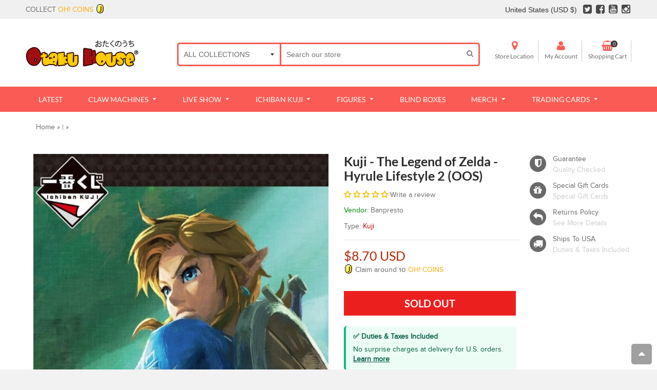

--- FILE ---
content_type: text/html; charset=utf-8
request_url: https://accounts.google.com/o/oauth2/postmessageRelay?parent=https%3A%2F%2Fshop.otakuhouse.com&jsh=m%3B%2F_%2Fscs%2Fabc-static%2F_%2Fjs%2Fk%3Dgapi.lb.en.2kN9-TZiXrM.O%2Fd%3D1%2Frs%3DAHpOoo_B4hu0FeWRuWHfxnZ3V0WubwN7Qw%2Fm%3D__features__
body_size: 163
content:
<!DOCTYPE html><html><head><title></title><meta http-equiv="content-type" content="text/html; charset=utf-8"><meta http-equiv="X-UA-Compatible" content="IE=edge"><meta name="viewport" content="width=device-width, initial-scale=1, minimum-scale=1, maximum-scale=1, user-scalable=0"><script src='https://ssl.gstatic.com/accounts/o/2580342461-postmessagerelay.js' nonce="UjM5btUr9JB0FRw3qUcHHg"></script></head><body><script type="text/javascript" src="https://apis.google.com/js/rpc:shindig_random.js?onload=init" nonce="UjM5btUr9JB0FRw3qUcHHg"></script></body></html>

--- FILE ---
content_type: text/css
request_url: https://chiibi.com/widget/photos/widget-util.css?id=247c236f59669e130ef3
body_size: 1653
content:
.ct-pointer-events-none{pointer-events:none!important}.ct-absolute{position:absolute!important}.ct-relative{position:relative!important}.ct-inset-y-0{bottom:0!important}.ct-inset-y-0,.ct-top-0{top:0!important}.ct-right-0{right:0!important}.ct-z-10{z-index:10!important}.ct-z-50{z-index:50!important}.ct-col-span-2{grid-column:span 2/span 2!important}.ct-m-4{margin:16px!important}.ct-mx-auto{margin-left:auto!important;margin-right:auto!important}.ct-my-2{margin-top:8px!important;margin-bottom:8px!important}.ct-mr-1{margin-right:4px!important}.ct-mr-2{margin-right:8px!important}.ct-mb-1{margin-bottom:4px!important}.ct-mb-2{margin-bottom:8px!important}.ct-mb-4{margin-bottom:16px!important}.ct-mb-6{margin-bottom:24px!important}.ct-ml-1{margin-left:4px!important}.ct-block{display:block!important}.ct-inline-block{display:inline-block!important}.ct-flex{display:flex!important}.ct-grid{display:grid!important}.ct-hidden{display:none!important}.ct-h-4{height:16px!important}.ct-h-12{height:48px!important}.ct-h-16{height:64px!important}.ct-h-20{height:80px!important}.ct-h-full{height:100%!important}.ct-h-screen{height:100vh!important}.ct-w-4{width:16px!important}.ct-w-6{width:24px!important}.ct-w-12{width:48px!important}.ct-w-16{width:64px!important}.ct-w-20{width:80px!important}.ct-w-full{width:100%!important}.ct-flex-1{flex:1 1 0%!important}@-webkit-keyframes ct-spin{to{transform:rotate(1turn)}}@keyframes ct-spin{to{transform:rotate(1turn)}}@-webkit-keyframes ct-ping{75%,to{transform:scale(2);opacity:0}}@keyframes ct-ping{75%,to{transform:scale(2);opacity:0}}@-webkit-keyframes ct-pulse{50%{opacity:.5}}@keyframes ct-pulse{50%{opacity:.5}}@-webkit-keyframes ct-bounce{0%,to{transform:translateY(-25%);-webkit-animation-timing-function:cubic-bezier(.8,0,1,1);animation-timing-function:cubic-bezier(.8,0,1,1)}50%{transform:none;-webkit-animation-timing-function:cubic-bezier(0,0,.2,1);animation-timing-function:cubic-bezier(0,0,.2,1)}}@keyframes ct-bounce{0%,to{transform:translateY(-25%);-webkit-animation-timing-function:cubic-bezier(.8,0,1,1);animation-timing-function:cubic-bezier(.8,0,1,1)}50%{transform:none;-webkit-animation-timing-function:cubic-bezier(0,0,.2,1);animation-timing-function:cubic-bezier(0,0,.2,1)}}.ct-cursor-pointer{cursor:pointer!important}.ct-cursor-not-allowed{cursor:not-allowed!important}.ct-appearance-none{-webkit-appearance:none!important;-moz-appearance:none!important;appearance:none!important}.ct-auto-rows-fr{grid-auto-rows:minmax(0,1fr)!important}.ct-grid-cols-1{grid-template-columns:repeat(1,minmax(0,1fr))!important}.ct-grid-cols-2{grid-template-columns:repeat(2,minmax(0,1fr))!important}.ct-flex-col{flex-direction:column!important}.ct-flex-wrap{flex-wrap:wrap!important}.ct-items-center{align-items:center!important}.ct-justify-end{justify-content:flex-end!important}.ct-justify-center{justify-content:center!important}.ct-gap-2{gap:8px!important}.ct-overflow-auto{overflow:auto!important}.ct-overflow-hidden{overflow:hidden!important}.ct-rounded-sm{border-radius:.125rem!important}.ct-rounded{border-radius:.25rem!important}.ct-rounded-lg{border-radius:.5rem!important}.ct-border-t{border-top-width:1px!important}.ct-border-none{border-style:none!important}.ct-border-gray-200{--tw-border-opacity:1!important;border-color:rgba(229,231,235,var(--tw-border-opacity))!important}.ct-border-gray-300{--tw-border-opacity:1!important;border-color:rgba(209,213,219,var(--tw-border-opacity))!important}.ct-bg-transparent{background-color:transparent!important}.ct-bg-black{background-color:rgba(0,0,0,var(--tw-bg-opacity))!important}.ct-bg-black,.ct-bg-white{--tw-bg-opacity:1!important}.ct-bg-white{background-color:rgba(255,255,255,var(--tw-bg-opacity))!important}.ct-bg-gray-100{--tw-bg-opacity:1!important;background-color:rgba(243,244,246,var(--tw-bg-opacity))!important}.ct-bg-gray-200{--tw-bg-opacity:1!important;background-color:rgba(229,231,235,var(--tw-bg-opacity))!important}.ct-bg-gray-500{--tw-bg-opacity:1!important;background-color:rgba(107,114,128,var(--tw-bg-opacity))!important}.hover\:ct-bg-gray-200:hover{--tw-bg-opacity:1!important;background-color:rgba(229,231,235,var(--tw-bg-opacity))!important}.hover\:ct-bg-gray-300:hover{--tw-bg-opacity:1!important;background-color:rgba(209,213,219,var(--tw-bg-opacity))!important}.ct-fill-current{fill:currentColor!important}.ct-object-contain{-o-object-fit:contain!important;object-fit:contain!important}.ct-object-cover{-o-object-fit:cover!important;object-fit:cover!important}.ct-p-1{padding:4px!important}.ct-p-4{padding:16px!important}.ct-px-2{padding-left:8px!important;padding-right:8px!important}.ct-px-4{padding-left:16px!important;padding-right:16px!important}.ct-px-12{padding-left:48px!important;padding-right:48px!important}.ct-py-3{padding-top:12px!important;padding-bottom:12px!important}.ct-py-4{padding-top:16px!important;padding-bottom:16px!important}.ct-py-6{padding-top:24px!important;padding-bottom:24px!important}.ct-py-8{padding-top:32px!important;padding-bottom:32px!important}.ct-pr-8{padding-right:32px!important}.ct-pb-16{padding-bottom:64px!important}.ct-text-center{text-align:center!important}.ct-text-xs{font-size:12px!important}.ct-text-sm{font-size:14px!important}.ct-text-lg{font-size:18px!important}.ct-font-semibold{font-weight:600!important}.ct-font-bold{font-weight:700!important}.ct-uppercase{text-transform:uppercase!important}.ct-italic{font-style:italic!important}.ct-leading-tight{line-height:1.25!important}.ct-leading-snug{line-height:1.375!important}.ct-text-white{--tw-text-opacity:1!important;color:rgba(255,255,255,var(--tw-text-opacity))!important}.ct-text-gray-400{--tw-text-opacity:1!important;color:rgba(156,163,175,var(--tw-text-opacity))!important}.ct-text-gray-500{--tw-text-opacity:1!important;color:rgba(107,114,128,var(--tw-text-opacity))!important}.ct-text-gray-800{--tw-text-opacity:1!important;color:rgba(31,41,55,var(--tw-text-opacity))!important}.hover\:ct-text-white:hover{--tw-text-opacity:1!important;color:rgba(255,255,255,var(--tw-text-opacity))!important}.hover\:ct-text-gray-200:hover{--tw-text-opacity:1!important;color:rgba(229,231,235,var(--tw-text-opacity))!important}.ct-no-underline{text-decoration:none!important}.hover\:ct-underline:hover{text-decoration:underline!important}*,:after,:before{--tw-shadow:0 0 transparent}.ct-shadow{--tw-shadow:0 1px 3px 0 rgba(0,0,0,0.1),0 1px 2px 0 rgba(0,0,0,0.06)!important;box-shadow:var(--tw-ring-offset-shadow,0 0 transparent),var(--tw-ring-shadow,0 0 transparent),var(--tw-shadow)!important}.focus\:ct-outline-none:focus{outline:2px solid transparent!important;outline-offset:2px!important}*,:after,:before{--tw-ring-inset:var(--tw-empty,/*!*/ /*!*/);--tw-ring-offset-width:0px;--tw-ring-offset-color:#fff;--tw-ring-color:rgba(59,130,246,0.5);--tw-ring-offset-shadow:0 0 transparent;--tw-ring-shadow:0 0 transparent}.focus\:ct-ring:focus{--tw-ring-offset-shadow:var(--tw-ring-inset) 0 0 0 var(--tw-ring-offset-width) var(--tw-ring-offset-color)!important;--tw-ring-shadow:var(--tw-ring-inset) 0 0 0 calc(3px + var(--tw-ring-offset-width)) var(--tw-ring-color)!important;box-shadow:var(--tw-ring-offset-shadow),var(--tw-ring-shadow),var(--tw-shadow,0 0 transparent)!important}.ct-filter{--tw-blur:var(--tw-empty,/*!*/ /*!*/)!important;--tw-brightness:var(--tw-empty,/*!*/ /*!*/)!important;--tw-contrast:var(--tw-empty,/*!*/ /*!*/)!important;--tw-grayscale:var(--tw-empty,/*!*/ /*!*/)!important;--tw-hue-rotate:var(--tw-empty,/*!*/ /*!*/)!important;--tw-invert:var(--tw-empty,/*!*/ /*!*/)!important;--tw-saturate:var(--tw-empty,/*!*/ /*!*/)!important;--tw-sepia:var(--tw-empty,/*!*/ /*!*/)!important;--tw-drop-shadow:var(--tw-empty,/*!*/ /*!*/)!important;filter:var(--tw-blur) var(--tw-brightness) var(--tw-contrast) var(--tw-grayscale) var(--tw-hue-rotate) var(--tw-invert) var(--tw-saturate) var(--tw-sepia) var(--tw-drop-shadow)!important}.ct-grayscale{--tw-grayscale:grayscale(100%)!important}@media (min-width:640px){.sm\:ct-mb-0{margin-bottom:0!important}}@media (min-width:1024px){.lg\:ct-col-auto{grid-column:auto!important}.lg\:ct-mr-4{margin-right:16px!important}.lg\:ct-mb-2{margin-bottom:8px!important}.lg\:ct-mb-12{margin-bottom:48px!important}.lg\:ct-inline-block{display:inline-block!important}.lg\:ct-flex{display:flex!important}.lg\:ct-h-auto{height:auto!important}.lg\:ct-h-full{height:100%!important}.lg\:ct-h-screen{height:100vh!important}.lg\:ct-h-2\/12{height:16.666667%!important}.lg\:ct-h-10\/12{height:83.333333%!important}.lg\:ct-min-h-0{min-height:0!important}.lg\:ct-w-64{width:256px!important}.lg\:ct-w-auto{width:auto!important}.lg\:ct-w-1\/3{width:33.333333%!important}.lg\:ct-w-2\/3{width:66.666667%!important}.lg\:ct-w-5\/12{width:41.666667%!important}.lg\:ct-w-full{width:100%!important}.lg\:ct-grid-flow-col-dense{grid-auto-flow:column dense!important}.lg\:ct-flex-col{flex-direction:column!important}.lg\:ct-items-center{align-items:center!important}.lg\:ct-justify-between{justify-content:space-between!important}.lg\:ct-overflow-auto{overflow:auto!important}.lg\:ct-overflow-visible{overflow:visible!important}.lg\:ct-bg-transparent{background-color:transparent!important}.lg\:ct-p-4{padding:16px!important}.lg\:ct-p-8{padding:32px!important}.lg\:ct-px-8{padding-left:32px!important;padding-right:32px!important}.lg\:ct-py-3{padding-top:12px!important;padding-bottom:12px!important}.lg\:ct-py-4{padding-top:16px!important;padding-bottom:16px!important}.lg\:ct-py-8{padding-top:32px!important}.lg\:ct-pb-8,.lg\:ct-py-8{padding-bottom:32px!important}.lg\:ct-text-left{text-align:left!important}.lg\:ct-text-gray-800{--tw-text-opacity:1!important;color:rgba(31,41,55,var(--tw-text-opacity))!important}.lg\:ct-shadow{--tw-shadow:0 1px 3px 0 rgba(0,0,0,0.1),0 1px 2px 0 rgba(0,0,0,0.06)!important;box-shadow:var(--tw-ring-offset-shadow,0 0 transparent),var(--tw-ring-shadow,0 0 transparent),var(--tw-shadow)!important}}

--- FILE ---
content_type: text/css
request_url: https://chiibi.com/widget/photos/templates/fun.css
body_size: 22
content:
/*
* Product Name
*/
.ct-fun .chiibi-product-name-font-size {
    font-size : 24px !important;
}

/*
* Product Type
*/
.ct-fun .chiibi-product-type-font-size {
    font-size : 20px !important;
}

/*
* Price
*/
.ct-fun .chiibi-formatted-price-font-size {
    font-size : 26px !important;
}

/*
* Price
*/
.ct-fun .chiibi-buy-button-bg {
    background : #4299e1 !important;
}

.ct-fun .chiibi-buy-button-bg:hover {
    background : #3182ce !important;
}

.ct-fun .chiibi-buy-button-border-radius {
    border-radius : 0.5rem !important;
}

.ct-fun .chiibi-buy-button-border-width {
    border-width : 0 !important;
}

.ct-fun .chiibi-buy-button-border-color {
    border-color : #000 !important;
}

.ct-fun .chiibi-buy-button-text-color {
    color : #fff !important;
}

.ct-fun .chiibi-buy-button-text-color:hover {
    color : #fff !important;
}

.ct-fun .chiibi-buy-button-font-size {
    font-size : 18px !important;
}

/*
* Product Description
*/
.ct-fun .chiibi-product-description ul {
    margin-left : 20px !important;
}

.ct-fun .chiibi-product-description li {
    list-style-type : disc;
}

.ct-fun .chiibi-product-description-text-color {
    color : #000 !important;
}

.ct-fun .chiibi-product-description p {
    color : #000 !important;
}

.ct-fun .chiibi-product-description span {
    color : #000 !important;
}

.ct-fun .chiibi-product-description td {
    color : #000 !important;
}

.ct-fun .chiibi-product-description a {
    color : #000 !important;
    border-bottom: 1px solid #000;
}

.ct-fun .chiibi-product-description-font-size {
    font-size : 16px !important;
}

/*
* Product Options Dropdown Menu
*/
.ct-fun .chiibi-option-dropdown {
    font-family : 'Open Sans', sans-serif !important;
}

.ct-fun .chiibi-option {
    font-family : 'Open Sans', sans-serif !important;
}

.ct-fun .chiibi-option-dropdown-bg {
    background : #fff !important;
}

.ct-fun .chiibi-option-text-color {
    color : #000 !important;
}

.ct-fun .chiibi-option-dropdown-border-radius {
    border-radius : 0.25rem !important;
}

.ct-fun .chiibi-option-dropdown-border-width {
    border-width : 1px !important;
}

.ct-fun .chiibi-option-dropdown-border-color {
    border-color : #cbd5e0 !important;
}

.ct-fun .chiibi-option-dropdown-border-color:hover {
    border-color : #a0aec0 !important;
}

/*
* Option in Select
*/
.ct-fun .chiibi-option-name-text-color {
    color : #000 !important;
}

.ct-fun .chiibi-option-name-font-size {
    font-size : 16px !important;
}


--- FILE ---
content_type: text/css
request_url: https://chiibi.com/widget/photos/templates/formal.css
body_size: 176
content:
/*
Font Setup
 */
.ct-formal * {
    /* San Serif */
    font-family : 'Open Sans', sans-serif !important;
}


.ct-formal .chiibi-san-serif {
    /* San Serif */
    font-family : 'Open Sans', sans-serif !important;
}

.ct-formal .chiibi-serif {
    /* Serif */
    font-family : 'EB Garamond', serif !important;
}

/*
* Product Name
*/
.ct-formal .chiibi-product-name-font-size {
    font-size : 26px !important;
}

/*
* Product Type
*/
.ct-formal .chiibi-product-type-font-size {
    font-size : 18px !important;
}

/*
* Price
*/
.ct-formal .chiibi-formatted-price-font-size {
    font-size : 24px !important;
}

/*
* Price
*/
.ct-formal .chiibi-buy-button-bg {
    --ct-formal-buy-button-bg : '#000';
    
    /*  buy button bg */
    background                : #000 !important;
}

.ct-formal .chiibi-buy-button-bg:hover {
    background : #474747 !important;
}

.ct-formal .chiibi-buy-button-border-radius {
    border-radius : 0 !important;
}

.ct-formal .chiibi-buy-button-border-width {
    border-width : 0 !important;
}

.ct-formal .chiibi-buy-button-border-color {
    border-color : #000 !important;
}

.ct-formal .chiibi-buy-button-text-color {
    /* buy button text color */
    color : #fff !important;
}

.ct-formal .chiibi-buy-button-text-color:hover {
    color : #fff !important;
}

.ct-formal .chiibi-buy-button-font-size {
    font-size : 14px !important;
}

.ct-formal .chiibi-not-available-button {
    background : #fff !important;
    color      : #000 !important;
    border     : 1px solid #000 !important;
}

.ct-formal .chiibi-out-of-stock-button {
    background : #fff !important;
    color      : #000 !important;
    border     : 1px solid #000 !important;
}

/*
* Product Description
*/
.ct-formal .chiibi-product-description ul {
    margin-left : 20px !important;
}

.ct-formal .chiibi-product-description li {
    list-style-type : disc;
}

.ct-formal .chiibi-product-description-text-color {
    /* product description text color */
    color : #000 !important;
}

.ct-formal .chiibi-product-description p {
    /* product description text color */
    color : #000 !important;
}

.ct-formal .chiibi-product-description span {
    /* product description text color */
    color : #000 !important;
}

.ct-formal .chiibi-product-description td {
    /* product description text color */
    color : #000 !important;
}

.ct-formal .chiibi-product-description a {
    /* product description text color */
    color         : #000 !important;
    border-bottom : 1px solid #000;
}

.ct-formal .chiibi-product-description-font-size {
    font-size : 16px !important;
}

/*
* Product Options Dropdown Menu
*/
.ct-formal .chiibi-option-dropdown {
    /* san serif */
    font-family : 'Open Sans', sans-serif !important;
}

.ct-formal .chiibi-option {
    /* san serif */
    font-family : 'Open Sans', sans-serif !important;
}

.ct-formal .chiibi-option-dropdown-bg {
    background : #eee !important;
}

.ct-formal .chiibi-option-text-color {
    color : #000 !important;
}

.ct-formal .chiibi-option-dropdown-border-radius {
    border-radius : 0 !important;
}

.ct-formal .chiibi-option-dropdown-border-width {
    border-width : 1px !important;
}

.ct-formal .chiibi-option-dropdown-border-color {
    border-color : #cbd5e0 !important;
}

.ct-formal .chiibi-option-dropdown-border-color:hover {
    border-color : #a0aec0 !important;
}

/*
* Option in Select
*/
.ct-formal .chiibi-option-name-text-color {
    color : #000 !important;
}

.ct-formal .chiibi-option-name-font-size {
    font-size : 16px !important;
}


--- FILE ---
content_type: application/javascript; charset=utf-8
request_url: https://searchanise-ef84.kxcdn.com/preload_data.0x0M3K3m3q.js
body_size: 12759
content:
window.Searchanise.preloadedSuggestions=['jujutsu kaisen','one piece kuji','my hero academia kuji','dragon ball kuji','demon slayer','sailor moon','one piece','attack on titan','quintessential quintuplets','sanrio kuji','one piece figure','tokyo revengers','demon slayer kimetsu no yaiba','sword art online','hatsune miku','re zero','chainsaw man','blue lock','ichiban kuji','spy x family','that time i got reincarnated as a slime','kimetsu no yaiba','blind box','my hero','hunter x hunter','quintessential quintuplets kuji','my hero academia','jojo\'s bizarre adventure','uma musume','jujutsu kaisen kuji','sumikko gurashi','kamen rider','love live','dragon ball','flat shipping','rilakkuma kuji','cardcaptor sakura','kirby kuji','fairy tail','naruto kuji','anime figures','naruto figures','oshi no ko','evangelion kuji','the quintessential quintuplets','monster hunter','cinnamoroll kuji','pokemon kuji','animal crossing','flat shipping kuji','tokyo ghoul','slime kuji','re zero kuji','final fantasy','jojo kuji','kingdom hearts','my hero academia figure','fate grand order','pop up parade','demon slayer figure','tokyo revengers kuji','bungo stray dogs','twisted wonderland','rent a girlfriend','hello kitty','gundam kuji','shin chan','sailor moon kuji','disney kuji','identity v','natsume\'s book of friends','dragon ball super','yu gi oh','nano block','project sekai','cosplay costume','demon slayer kuji','star wars','one punch man','spy family kuji','look up','dragonball kuji','pokemon plush','instant kuji','black butler','hololive kuji','my melody','sumikko kuji','naruto cosplay','tiny tan','black clover','spy family','haikyu kuji','bleach kuji','that time i got reincarnated as a slime kuji','hero academia','mimikyu kuji','dan da dan','kamen rider kuji','no hero','digimon kuji','my hero kuji','wind breaker','azur lane','bocchi the rock','rent a girlfriend kuji','darling in the franxx','kuromi kuji','gashapon capsule','attack on titan kuji','sumikko gurashi kuji','death note','kaiju no 8','date a live','kuji preorder','kuji one piece','pom pom purin','monster hunter kuji','blind boxes','free gift','kuroko no basket','yuri on ice','godzilla kuji','zero two','nyanko sensei','solo leveling','rem figure','no game no life','blue lock kuji','spy x family kuji','sword art online kuji','demon slayer plush','mofusand kuji','paw machine','ensemble stars','cardcaptor sakura kuji','assassination classroom','toy story','studio ghibli','full metal alchemist','madoka magica','one piece luffy','oshi no ko kuji','preorder kuji','harry potter','crayon shinchan','detective conan','honkai star rail','blue archive','school uniform','ultraman kuji','natsume kuji','genshin impact','kuji full set','shaman king','yuru camp','key chain','fate stay night','sakamoto days','mini kuji','gojo satoru','fight on','is the order a rabbit','ichiban kuji dragon ball','uma musume kuji','re ment','evangelion figure','kantai collection','q posket','world trigger','my dress up darling','nezuko kamado','jujutsu kaisen figure','miku kuji','dr stone','final fantasy kuji','relax time','body pillow','kill la kill','pochacco kuji','gundam model','code geass','bungou stray dogs','snow miku','sword art','anime poster','animal crossing kuji','bakugo katsuki','anime plush','all might','hatsune miku figure','kuji my hero academia','full set kuji','fate kuji','pom pom','t shirt','bang dream','haikyuu karasuno','hololive production','final fantasy 7','love live kuji','2.5 dimensional seduction','ichiban kuji one piece','kuji demon slayer','hello kitty kuji','claw machine','to love ru','dragon quest','sh figuarts','nikke kuji','umamusume pretty derby','hangyodon by sanrio','nendoroid doll','hunter x hunter kuji','pui pui','full set','prince of tennis','rezero kuji','lycoris recoil','naruto shippuden','crayon shin chan','neo rilakkuma','kuji sanrio','high school did','dragon ball figure','miku nakano','trafalgar law','my melody kuji','saint seiya','kingdom hearts kuji','one piece cosplay','monogatari series','hangyodon kuji','gintama kuji','nico robin','jojos bizarre adventure','jojo bizarre adventure','nyanko kuji','pop up','tom and jerry','pretty all friends','your name','bleach anime','rilakkuma plush','the promised neverland','eevee kuji','touken ranbu kuji','katekyo hitman reborn','fire force','izuku midoriya','roronoa zoro','anime hoodie','girls und panzer','fate grand order kuji','tinytan kuji','card captor sakura','marin kitagawa','good smile company','gundam seed','son goku','noodle stopper','boa hancock','kono suba','less than 15','evangelion ichiban kuji','jujutsu kuji','pom pom purin kuji','kuji dragon ball','sanrio attack','mouse pad','love live sunshine','tokyo revenger','jigsaw puzzle','one piece ship','fire emblem','one piece banpresto','super sonico','yu yu hakusho','look up series','super mario','witch from mercury','rimuru tempest','pui pui molcar','kuji pokemon','pokemon blind box','phone case','make up','kaiju no 8 kuji','itachi uchiha','puella magi madoka magica','blue box','doraemon kuji','tengen uzui','face mask','dangan ronpa','model kit','rengoku kyojuro','hatsune miku kuji','konosuba kuji','haikyuu nendoroid','pompompurin kuji','mystery box','tamagotchi kuji','nier automata','bunny girl','winnie the pooh','steins gate','crayon shinchan kuji','the world ends with you','re zero rem','giyu tomioka','free iwatonbi','the quintessential quintuplets kuji','luffy figure','one piece figures','hunter hunter','street fighter','shark kitty','sanrio friends','disney princess','sanrio cinnamoroll','shoto todoroki','shaman king kuji','hypnosis mic','vibration stars','wall scroll','golden kamuy','sasuke uchiha','reincarnated as a slime','haikyuu kuji','nikke goddess of victory','mob psycho','seven deadly sins','the apothecary diaries','chainsaw man figure','rei ayanami','prize figure','acrylic stand','manga book','anime posters','frieren beyond journey\'s end','one punch','yu yu','dragonball z','sanrio halloween','love is war','given anime','dandadan kuji','one piece ichiban kuji','dragon ball z','wind breaker kuji','pretty cure','sk8 the infinity','pre order kuji','omnibus kuji','hero kuji','demon slayer blind box','glitter & glamours','kuji kirby','idolish 7 kuji','kimetsu no yaiba figure','nami one piece','anime figure','bandai star wars','figuarts zero','legend of zelda','mitsuri kanroji','kimetsu no yaiba kuji','spirited away','star rail','snoopy kuji','demon slayer no yaiba','kaguya sama','nanami kento','the time i got reincarnated as a slime','zenitsu agatsuma','shark cat pre-order','neo sumikkogurashi','sao kuji','school girl uniform','cells at work','high school','no hero academia','demon slayer banpresto','eren yeager','himiko toga','sailor moon costume','full metal','berserk kuji','spy x','vegeta figure','otaku house','nino nakano','iron man','eva kuji','legends over time','hitman reborn','naruto figure','monogatari kuji','rascal does not dream of bunny','is the order a rabbit kuji','muichiro tokito','made in abyss','shin chan kuji','mario kuji','mobile suit','immortal ties','sega figure','anime keychain','sd gundam','mushoku tensei','tuxedo sam','neko atsume','seraph of the end','urusei yatsura','satoru gojo','agnes tachyon','toy story kuji','pre order','yugi oh','eievui kuji','totoro plush','tanjirou kamado','flat rate','mortal combat','ex devils','yu gi oh kuji','portgas d ace','yowamushi pedal','rurouni kenshin','jujustu kaisen','one punch man kuji','action figures','moomin kuji','pretty derby','kuji flat shipping','nezuko figure','goblin slayer','kakashi hatake','kuroko no basuke','melody kuji','emotional stories','monkey d luffy','attack on titan cosplay','bleach ichigo','saint seiya kuji','ichiban kuji kirby','mobile suit ensemble','the rising of the shield hero','one piece figurine','one piece zoro','uta no prince-sama','one piece ace','colorful stage','touken ranbu','demon slayer sword','a couple of cuckoos','goku black','diabolik lovers','girls frontline','disney twisted wonderland','kirby cafe','one piece chopper','dragon quest kuji','banpresto one piece','anya forger','delicious in dungeon','shark cat','one piece card','solo leveling kuji','megumi fushiguro','girlfriend girlfriend','high king','tom and jerry kuji','capsule toy','identity v kuji','naruto jacket','mai sakurajima','fullmetal alchemist','banpresto dragon ball','apothecary diaries','shangri-la frontier','neon genesis evangelion','luffy gear 5','lucky star','one piece log stories','bocchi the rock kuji','jujutsu kaisen 0','sakura kuji','kimi no na wa','spiderman kuji','lycoris recoil kuji','shield hero','demon kuji','look up figure','hashira kuji','toga himiko','naruto headband','demon slayer kimetsu no yaiba kuji','gift card','dragon ball z figures','harry potter kuji','cardfight vanguard','attack on','pokémon nanoblock','thousand sunny','tokyo revengers mini kuji','treasure box','star wars model kit','spider man','one piece wano','levi ackerman','ranking of kings','kurumi tokisaki','ultra man','fight on kuji','both wings','night pool','yor forger','wizarding world','gudetama plush','banpresto my hero academia','less than 20','stone ocean','miffy kuji','idol master','demon slayer kimetsu no yaiba figure','top 5 kuji','rem re zero','metal build','one piece anniversary','megumin figure','tony tony chopper','soft toy','portrait of pirates','sakamoto days kuji','attack on titan levi','in stock figures','demon slayer nezuko','ojamajo doremi','alya sometimes hides her in russian','princess connect','mini figure','game final','paw game','world collection figure','minion kuji','gundam ensemble','k on','re:zero starting life in another world','kingdom hearts nendoroid','sakura haruno','tsum tsum','pokemon cards','gin tama','miku hatsune','black menu','touhou project','granblue fantasy','buyout alert','cinnamon roll','demon slayer resolution','rg gundam','crayon shin-chan','dragon ball figures','gurren lagann','toy story 4','natsume yuujinchou','dazai osamu','banpresto demon slayer','osomatsu san','s.h figuarts','gudetama kuji','demon slayer figures','masterlise kuji','mugen train','super master stars piece','attack on titans','anime plushies','mha kuji','inosuke hashibira','red lotus','anime chara','manga dimensions','mashle kuji','uma musume pretty derby','card captor sakura kuji','violet evergarden','kapibara san','devil fruit','doraemon figure','kaiju no.8','2.5 dimensional seduction kuji','sanrio retro','high school dxd','king of artist','zelda kuji','good smile','miss kobayashi\'s dragon maid','my hero academia vs','kotori tai','snow battle','katsuki bakugo','anime clothes','ex devil','chiikawa ichiban kuji','kuji sumikkogurashi','geto suguru','fruit basket','stone menu','over watch','legend of','miku figure','promised neverland','sumikkogurashi kuji','lacus clyne','akatsuki cloak','fate/grand order','sakura miku','card captor','link click','fairy tail cosplay','maid costume','phone cases','chainsaw man kuji','rock lee','chizuru mizuhara','chun li','calm night','blessed gateway','holy night','one piece ex devils','anime jigsaw puzzle','blooming days','zoro figure','asuka langley','umamusume kuji','a certain scientific railgun','food wars','demon slayer nendoroid','magi the labyrinth of magic','oshino shinobu','yuji itadori','red menu','power chainsaw man','qee bear','cardcaptor kuji','pokemon scarlet violet','kuji set','my teen romantic comedy','one piece film red','grandista nero','pikachu forest','over lord','dragon ball ichiban kuji','gold menu','baby shark kuji','cat ears','scale figure','one piece nami','kaguya-sama love is war','guilty crown','hinata hyuga','kuji quintessential quintuplets','donkey kong','that time i reincarnated as a slime','sword art online poster','goddess cafe','big plush','jjk figures','mob psycho 100','best holiday','oguri cap','next generation','sega prize','one piece kuji one piece','mobile suit gundam','one piece puzzle','rila kuma','disney christmas','mega man','yuyu hakusho','designer vinyl','gundam wing','ace one piece','kuji tickets','tamagotchi collaboration','soul eater','hawks figure','demon slayer tanjiro','jojo’s bizarre adventure','kuji my hero','one piece red','nakano miku','date a live figures','one piece poster','tokyo reverngers','mg gundam','shironeko project','little twin stars','gundam mg','metal gear','umaru chan','ram figure','yu-gi-oh kuji','midoriya izuku','anime stickers','a couple of cuckoos kuji','haruhi suzumiya','sanrio winter','nendoroid face','gundam bag','made in','onigashima kuji','ten count','san x','kuji gundam','winnie the pooh kuji','figuarts mini','nijisanji en','weiss schwarz','league of legends','kagamine rin','tiny tan kuji','solid edge works','mha figure','action figure','hg gundam','fate apocrypha','anime t-shirt','dragon ball goku','k project','dress up darling','himouto umaru','claw machine game','shinobu oshino','bakugo figure','bright future','miku plush','eminence in shadow','the quintessential','one piece sanji','idolmaster cinderella girls','quintuplets kuji','chokorin mascot','kuji jujutsu kaisen','re zero figure','that time','world collectable figure','kirby comic','mugen train kuji','hololive if','one piece memories','high school uniform','haikyu nendoroid','laid back camp','wizard kuji','persona 5 figure','my hero academia cosplay','nendoroid more','instant menu','break time','tokyo ghoul mask','ultraman netflix','kitty kuji','rin tohsaka','wig blonde','re:zero rem','kuji instant','shiro no game no life','my hero academia mate','goku no','kingdom heart','x family','demon slayer immortal ties','ichiban kuji jojo','dragonball super','sexy figure','spy kuji','dragon ball z kuji','sanrio room tour','the seven deadly sins','saber alter','one piece cards','demon slayer ichiban kuji','kuji spy x family','demo slayer','toge inumaki','angel next door','pokemon animation','digimon adventure','blue lock figure','super mario kuji','tomura shigaraki','dress up','free kuji','toji fushiguro','re zero emilia','curious george','one piece dxf','more beat','chibi maruko','eighty six','monster hunter figure','asuna yuuki','anime shirts','resolution the third','back to the film','yum yum','nishimura yuji','golden wind','emotional stories 2','overlord albedo','quintessential kuji','japanese school uniform','nier kuji','dragon kuji','mate kuji','ranma kuji','the witch from mercury','sanrio plush','erza scarlet','my hero academia will','ochaco uraraka','masked rider','zenitsu figure','red eyes','killua zoldyck','kuji dragonball','disney spring','oregairu kuji','pikachu kuji','gundam hg','my hero rushing','ace of','bleach cosplay','one piece treasure cruise kuji','ginyu force','zero two figure','kuji eievui','itsuki nakano','omnibus great','bocchi kuji','clear file','let you down','rascal does not dream of bunny senpai','demon slayer attack','strong chains','86 eighty six','bungou stray dogs dazai','gundam aerial','kancolle kuji','kuji evangelion','floral candy','for 2 pulls','nami figure','celestial vivi','my hero vs','shokugeki no soma','stand assemble','sailor moon cosplay','fairy tail character','ichiban kuji demon slayer','tinytan dynamite','blue exorcist','hunter x','deku figure','yokai watch','summer kuji','history of rivals','evil party','jigoku raku','d gray man','everyday kirby','pokemon peaceful','bunny girl senpai','shin megami tensei','model kits','my hero academia poster','fairy tail poster','kuji flat','todoroki shoto','one piece plush','super saiyan','neko para','happy ties','nagi seishiro','full kuji','maki zenin','fantastic beasts','one piece luffy figure','black cover','one piece emotional stories','yotsuba nakano','tokyo revenger kuji','demon slayer cosplay','shinobu demon slayer','kuji full','amazing heroes','3d puzzle','rengoku figure','ouran high school host club','disney summer','future card buddyfight','demon slayer poster','angel beats','dead by daylight','cosmetics kuji','yuta okkotsu','dragon ball daima','kuji eva','hero academia kuji','ichiban kuji full set','nana anime','hunter kuji','yuru camp kuji','mega house','alice in wonderland','to love-ru darkness','vampire knight','strike freedom','anime merch','yoshikitty kuji','mao mao','rin itoshi','saki k','kuji mofusand','halloween kuji','crayon shin','kuji naruto','kuji slime','tiger and bunny','koro sensei','iphone case','zero kuji','stray dogs','kaneki ken','history of the film','one piece law','egghead one piece kuji','attack on titans hoodie','monster strike','no face','nier automata kuji','super saiyan 4','angel attack','dragon bal','jujutsu kaisen shibuya','sanrio grand','the way they walk','film red','kuji kuromi','happy kuji','gundam wallet','the city where demons dwell','gold ship','going merry','hell\'s paradise','your lie in april','honkai impact','anime girl','goddess of victory','100 girlfriends who','badge pin','30 minute mission','black rock shooter','flat ship','noodle stopper figure','sword art kuji','my melody kuromi','animal parade','ichiban kuji my hero academia','kuji cinnamoroll','like a dragon','rem cosplay','anime backpack','marvel kuji','tanjiro earrings','kuji sailor moon','instant menu kuji','kantai kuji','freedom seeking','demon slayer keychain','kanao tsuyuri','anime stationery','tora dora','sanrio friends kuji','visual prison','jojo\'s bizarre adventure kuji','call of the night','kuji jojo','asuna figure','kuji pre-order','nijisanji kuji','crayon kuji','bleach figure','free rin','hug x character collection','suguru geto','nezuko plush','ichiban kuji pokemon','kuji rilakkuma','battle memories kuji','sanrio chara','kuji box','blend s','uta tokyo ghoul','tanjiro kamado','sand land','pop mart','final fantasy xiv','twisted wonderland kuji','fate grand','ciel phantomhive','spice and','spice and wolf','butterfly mansion','senran kagura','kirby burger','my teen romantic comedy snafu','ichiban kuji sumikko gurashi','kingdom kuji','fx creations','weathering with you','my hero academia top 5','toy2r qee','bakugou katsuki','dragon all','rimuru figure','white beard','son gohan','initial d','ryuko matoi','fate figure','dbz figure','tabekko animal tabekko picnic time','kono subarashii','shigure ui','katana sword','absolute justice','pui pui kuji','kemono friends','kuji kamen rider','project sekai kuji','ichika nakano','form of justice','my home cat','pokemon tcg','pokemon pikachu','aikatsu kuji','pokemon dramatic','dragon ball omnibus','momo bunny','demon slayer look up','sand land kuji','the promised','new prince of tennis','yukino yukinoshita','sanrio kitchen','full force','darling in the','mochi mochi','legend bb','attack titan','kirby starlight','naruto costume','shugo chara','pre-order kuji','dragon ball z goku','laid-back camp','shinobu kochō','dxf wano','gundam seed freedom','cyberpunk edgerunners','sanrio room','cast off','mirko figure','time to squish','when they cry','my hero academia figures','new game','hatsune miku plush','kuji pre order','rice shower','road to dawn','demon slayer hashira','kuji miku','mystery box anime','kimetsu kuji','sanrio idol','cogimyun sanrio','dragon ball poster','demons slayer','nendoroid haikyu','rem cosplay costume','sailor mars','sanrio characters','aki hayakawa','best of omnibus','straw hat','nendoroid demon slayer','d.gray man','tales of','komi can\'t communicate','dragon ball banpresto','megumi kato','kagamine len','tokyo ghoul cosplay','tote bag','pom pom kuji','demon slayer zenitsu','doki doki','kuji mimikyu','double chance','atelier ryza','dragon ball ichiban','sakura cardcaptor','himouto umaru chan','strawberry milk kuji','kuji re:zero','the eminence in shadow','demon slayer giyu','present mic','no yaiba','kuji disney','nano block pokemon','hatsune miku cosplay','kuji demon','hells paradise','best of buddy','one piece grand ship collection','ichigo kurosaki','sukuna figure','nanoblock mini pokemon series','roronoa zoro figure','space battleship yamato','match makers','hololive pop up parade','one piece grandista','playstation kuji','extra mission','prize figures','nu gundam','high school club','fantasy closet','princess mononoke','my sweet piano','sanrio blind box','love live superstar','usamaru kuji','figma max factory','ichiban kuji naruto','disney princess kuji','star wars bandai','demon slayer city','metal gear solid','cute figure','dynamism of ha','naruto nendoroid','that time i got','goddess of victory nikke','idoly pride','sanemi shinazugawa','world trigger kuji','transformer kuji','body pillow case','star wars kuji','fluffy winter','mochi mochi mascot','jujutsu kaisen nendoroid','studio chizu','nico yazawa','angel of','my dress up','happy music','my hero academi','relax time hololive','dragon ball duelling','back arrow','long wig','slime harvest','love and','sweet happy life','beyond the level','pokemon peaceful place','sword art online the movie','pote usa loppy','haikyuu cosplay costume','pokemon re-ment','re-ment pokemon','ichiban kuji full','kiki\'s delivery service','dawn kuji','pokemon blind','natsume yuujinchou nyanko sensei','idolmaster kuji','plush toys','one piece keychain','heaven official\'s blessing','to love-ru','uzumaki naruto','mascot plush','neo rila','bandai model kits','slime tempest','gundam ichiban','demon slaye','my hero academia plush','kuji fate','history of rivals kuji','natsume book of friend','sega prize figure','dragon ball vs omnibus','rising fighter kuji','guilty gear','rushing kuji','mechatro wego','chiikawa kuji','one piece high king','wizarding world kuji','dan dan dan','anime jigsaw puzzles','im ready','fate stay','mitsuri kanroji figure','jujutsu kaisen plush','ultra instinct','saki kuji','scarlet violet','gundam witch','nemuneko plush','demon slayer tengen uzui','natsume yujin-cho','assassin creed','high school dxf','pokemon calm night','prince of tennis kuji','boku no','cat girl','fate saber','sanrio disco','moment of dream','obanai iguro','fairy tail figure','wano kuji','to be continued','eva pilots','ghost in the shell','yamato one piece','dragon history','demon girl next door','eevee plush','dragon ball brave','hunter x hunter killua','demon slayer blind','you made my day','all might figure','is it wrong to','armored core','otaku house kuji','majin buu','naruto blind box','unicorn gundam','shipping fees','that time i got reincarnated','obi to','my dress-up darling','sailor moon figure','way to heaven','vocaloid cosplay','one piece ichiban','tokyo revengers figure','anime cosplay','school festival','naruto shirt','kamen rider saber','acos cosplay','black friday','kimetsu no yaiba plush','hoodie jacket','dragon maid','bunny senpai','breached swordsmith','sword art online figure','manga dimension','yui yuigahama','chip and dale','kirito figure','racing miku','neo sumikko','one piece robin','izuku midoriya figure','pokemon ichiban kuji','dragon ball super kuji','alien stage','jeanne d\'arc','rubber strap','hoshimachi suisei','anime blind box','misaka mikoto','dragon ball crash','king of artist one piece','nanatsu no taizai','plush toy','conan detective','anime girl figures','miss dragon','kyojuro rengoku','demon slayer figurine','cowboy bebop','kakashi figure','quintessential quintuplets mini kuji','attack on titan figures','sanrio night pool','my hero fight on','pokemon card','ultimate variation','desktop army','welcome to hotel metsäpeura','in stock','mickey mouse','pokemon scarlet','kento nanami','one piece girls','nobara kugisaki','demon slayer plushies','saekano kuji','code white','konosuba aqua','quintuplets mini kuji','brave kuji','identity v second','kuji blind box','cinamoroll kuji','kamen rider 1/6','one piece model kit','pokemon figure','dragon ball z figure','bear brick','naruto t shirt','pochacco and pom pom purin','uta no prince sama','mary baby','hinata shoyo','baki kuji','slime ambition','hanafuda earrings','amuse wonderland','kenshin kuji','mario kart','tempest day','banpresto naruto','attack on titan mikasa','dark magician girl','the seven','your in april','attack on titan poster','tobio kageyama','pillow case','my hero mate','one piece wooden puzzles','one piece figure zoro','jojo stand','kuji spy','one piece singapore','edward newgate','gundam rg','doki doki literature club','tomioka giyu','chimera ant','yu gi','mega cat project','one piece kuji full set','neon genesis','yuri on ice ichiban kuji','deadpool kuji','one piece emotional stories 2','christmas kuji','persona cosplay','figure arts','claw machines','g gundam','tokyo revengers jacket','osamu dazai','mew mew','lupin the third','anya spy x family','free body pillow case nagisa hazuki dakimakura','kuroko no basketball','oos kuji','rent a','neo rilakkuma part 2','black cat','homura akemi','kaido figure','tsuyu asui','ken kaneki','my hero academia rushing','c prize','one piece more beat','naruto figurine','godzilla figure','ojamajo doremi kuji','mimikyu circus','cat tail','sanrio animal','kanae kocho','ome piece','anime girls','neo the world ends with you kuji','chocokko figure','ita bag','to love','taito figure','chainsaw man power','will kuji','kuji tokyo revengers','honor of kings','that time i reincarnated as slime','girls collection','alya kuji','original character','one piece shanks','wing gundam','death note note','kuji hololive','qee diy','stranger things','adult figure','freedom gundam','crane game','rin kagamine','dragonball ex','tiger & bunny','kuji hangyodon','milim nava','goblin slayer kuji','grand sanrio','uzui tengen','kaneki mask','miku towel','demon slayer mascot','omnibus cross','wcf one piece','sonic the','code geass figure','free shipping','t shirts','luffy figurine','jojo bizarre','anime puzzle','donald duck','idolish 7 stargazing','kamen rider 1/6 scale','my hero figure','sanrio halloween kuji','dark souls','swordsmith village','chuya nakahara','desk mat','the vampire dies in no time','bizarre adventure','devil may','winter snow','desktop cute','animal picnic','sanji figure','dragon ball heroes','marvel avengers','sonic frontier','one piece world collectable figure','animal crossing new horizons','will of fire','silent hill','kitagawa marin','charlotte katakuri','glitter and glamours','private tempest','shota aizawa','pop team epic','pokemon for you','final game','okita souji','pokemon peace','sasuke figure','my hero aca','surprise kuji','new dawn','akaza figure','nanoblock mini pokemon','slam dunk','a3 kuji','vibration star','blokees transformers','battle memories','extreme saiyan','ichiban kuji evangelion','emma blind box','majin vegeta','rem and ram','bakugou katsuki figure','berserk guts','land of the','sailor jupiter','rin shima','zenless zone zero','plush kuji','oshi no','one piece blind box','the hashira','re ment blind boxes','samurai x','shion figure','strong chain kuji','one piece light','macross frontier','demon slayer heir','naruto ichiban kuji','super dragon ball','pokemon ghost','black lagoon','begin the hero','miku nendoroid','gundam seed kuji','naruto uzumaki','pokemon squish','shima rin','one piece hat','metallic nano puzzle','houshou marine','shikimori\'s not just a cutie','muzan kibutsuji','cozy home','inu x boku','blood of saiyans','clothes collection','five at','play station','hazbin hotel','ufo catcher','kuji sumikko','kaguya shinomiya','vampire dies in no time','kaiju kuji','puella magi','no game no life shiro','maizen sisters','sao party','dakimakura pillow','kuji coffret','sword art online asuna','anime shirt','ccs kuji','legendary hero','my her','jojo\'s bizarre','sao kirito','rilakkuma lifestyle','master stars','exq figure','retro cafe','cat plush','kimetsu no','turbo granny','blind bag','jotaro kujo','rent a girlfriend satisfaction level 2','pocket maquette','ghibli studio','yuru camp 2','sword art online cosplay','next gen','classroom of the','japanese kimono','gundam converge','gintama cosplay','kamado tanjiro','ash ketchum','den den mushi','ace attorney','jobless reincarnation','last prize','figuarts rider','bunny ver','trading cards','can badge','kuma kuma kuma bear','ex vol','one piece both wings','naruto figures shippuden','world figure colosseum','gridman universe','broly figure','shinchan kuji','snow miku kuji','night parade','one piece anime','one pie e','kid size','one piece egghead','upper three','akatsuki hood','pixar kuji','rubber charm','ginyu force kuji','age of heroes','kirby hat studio','kuroko basketball','metal robot spirits','connected feelings','cat ear','blessed gateway kuji','roy mustang','karmen rider kuji','ookami mio','kirito cosplay','bruna animal','sakata gintoki','break time collection','taito miku','disney ornament','demon slayer rengoku','treasure cruise','peaceful place','card sticker','azur lane kuji','demon slayer sega','true fairytale','blood of saiyan','glitter of ha','long hair wig','pompom kuji','hell girl','tokyo kuji','quintessential quintuplet','gun gale online','rosario vampire','super saiyan 3','hamtaro kuji','one piece treasure cruise','assassination classroom cosplay','ine piece','eva roar','pote usa','chitoge kirisaki','black wig','rement box','next generations','figure stands','trunks figure','sae itoshi','rem kuji','love live cosplay','gundam wing kuji','banpresto figures','cheval grand','manhattan cafe','my little pony','sanrio banpresto','black clover kuji','trading figures','ds kuji','one piece shirt','full force kuji','shin kamen rider','poker cards','shin ultraman','demon slayer big plush','re life','tom jerry','sanrio pool','gloomy bear','grand ship','our an','hentai figures','honkai impact 3rd','demon slayer shinobu','mahiru shiina','hunter hunter kuji','kuji jujutsu','kuji attack on titan','kuji the quintessential quintuplets','transformers kuji','mikoto misaka','sinon figure','shaun the sheep','elden ring','banpresto dragon','g frame','sanrio snug','persona figma','hidamari life','art book','jojos bizarre adventure kuji','gushing over magical girls','sister\'s revenge','to be hero x','gundam gunpla','all out','misato katsuragi','fate/stay night','rising fighters','sebon star','holo live','allen walker','the amazing heroes','anime kuji','mortal combat kuji','ghost in the','yu go oh','mikazuki munechika','i\'m ready','slime feast','kuji ichiban','bleach stirring souls','sexy girls','chino kafuu','len kagamine','vibration stars demon slayer','vibration stars naruto','sailor moon eternal','the third','bungo kuji','one piece nanoblock','loid forger','inazuma eleven','neo kuji','gundam sd','baka to test','my hero academia fight on','fist of the north star','jujutsu kaisen cards','lookup demon slayer','world heroes mission','miku gt','doremi coffret','takara tomy','demon slayer 4','one piece hana','dead by','demon slayer kuji set','maid sama','dragonball goku','girl figure','nezuko kamado figure','itachi uchiha figure','dragonball omnibus','blind box pokemon','kana arima','demon slayer ichiban','roxy migurdia','reincarnated a slime','one piece one piece','amuse plush','bungo stray','my hero academia mascot plush','kuji set full','eva operation','resolution kuji','mori calliope','dragon ball vegeta','naruto vibration stars','3d puzzles','tokyo revengers holy night','edward elric','kuji eevee','ultra impact','mega cat','card holder','gundam mercury','suit jump','one piece omnibus','maid cosplay','moomin look up at the stars','full carton','gundam barbatos','sumikko gurashi tokage','dungeon meshi','street fighter kuji','the diaries','dragon ball super broly','daima kuji','doraemon figure crystal','phone cover','puella magi madoka magica kuji','persona 5 royal','dragon ball history','big mom','show by rock','bluelock kuji','tie advanced','key ring','albedo overlord','cosplay props','rui demon slayer','grand order','after the rain','demon slayer narabundesu','my hero academia keychain','record of','academia kuji','note book','line friends','hi nu','nanoblock mini','pokemon gashapon','blue archive kuji','rozen maiden','ex loyalty','disney and you','project sekai colorful stage','gundam witch from mercury','godzilla vs kong','ichiban kuji set','wing zero','rem figures','jurassic park','fire force kuji','kirby pupupu','kamen kuji','demon slayer revenge','tamamo cross','hololive cyberpunk','twin star','enjoy idol','my hero academia ichiban kuji','sanrio takoyaki','that time i got reincarnated as a slime otherworlder','that time i was reincarnated as a slime','jounin t-shirt','attack of titan','spy family figure','naruto pain','zenitsu plush','reincarnated slime','idolmaster million live','shakugan no shana','sanrio attack kuji','hanamaru kunikida','my hero academia the amazing heroes','welcome to','gojo nendoroid','maki nishikino','nyanko sensei plush','kuroko\'s basketball','pokémon hidamari','rascal kuji','kuji sword art online alicization','dragon ball great','fairy tale','demon girl','sakura card captor','my hero academia bakugo','boku no hero','studio ghibli hoodie','1/6 masked rider motor bike','yuri on ice x sanrio','pokemon happiness','anime accessories','baby shark','greatest battle','omnibus ultimate','love live umi','soft totoro','fluffy puffy','naruto red eyes','anime chara special','dragonball kuji vs omnibus','no kyojuro','the infinity','shiba inu','hg 1/144 gundam','kamen rider build','disney halloween','needy streamer overload','wall art','plushies anime','nichirin blade','asta figure','jujutsu kaisen gojo','lunch box','luffy gear 4','demon slayer the city','dragon banpresto','honeymoon kuji','nendoroid naruto','a silent','best of omnibus one piece kuji','sword art online alicization','demon slayer card','bungo stray dogs kuji','gundam re','extreme saiyan kuji','a certain','jigsaw puzzles','juju at kaisen','guardians of the galaxy','banpresto plush','the city','bleach costume\'s','house no','dragonball z kuji','nagisa hazuki','gon freecss','cogimyun kuji','fabulous beasts','one piece the greatest battle','take me with you','sling bag','gashapon figures','secret life of pets','kuji haikyu','metal robot','sanrio cosmetics','minions kuji','vinyl toy','naruto plush','one piece card game','osamu miya','welcome to demon school','kuji re zero','box set','buzzmod demon slayer','mash kyrielight','chip dale','high school of the dead','ensemble stars kuji','demon slayer mugen train','nap kuji','super saiyan goku','tomica car','akatsuki ring','atari kuji','shigaraki figure','hyperdimension neptunia','the rock','banpresto demon slayer kimetsu no yaiba','itoshi rin','my melody plush','dokkan battle','live kuji','demon slayer look up series','chara special','one piece legends over time','one piece figure luffy','tanuki and kitsune','magical girl','re dive','music box','ensemble star','macross delta','love live figure','ultraman taiga','gyomei himejima','pacific rim','square enix','one piece banquet','dragon ball 40th','le sserafim','karaage kun','pop it','girls last','hetalia axis','laid back','one piece ex raid','the angel next door spoils me rotten','snow flower','greatest saiyan','demon slayer kimetsu','the case of','cardcaptor sakura card','one piece emotional','shibuya arc','gohan beast','pac man','ace figure','goku figure','art board','detective conan kuji','ssss gridman','miku nakano figure','shin megami','no hero a','one piece dynamism of ha','one piece set','chrollo lucilfer','sega demon slayer','reo mikage','one piece world collectable figure log stories','uchiha sasuke','kurokos basketball','gift cards','dragon ball gashapon','chifuyu matsuno','pokemon nanoblock series','saber of red','fate stay night heaven’s feel','choso figure','gundam backpack','gundam s','pretty boy','gems buy','cat cosplay','hug x character','dio brando','little witch','touken ranbu plush','girlfriend girlfriend kuji','project sekai×sanrio kuji','avatar the','despicable me kuji','anya kuji','white cat project','obakenu 6th','one piece road to dawn','sanrio winter kuji','cinnamoroll plush','figure demon slayer','attack on titan plush','jojo stone ocean','one piece t shirt','dragon ball android','back to film','one piece full force','squid game','ichiban kuji hunter x hunter','demon sla','kirby blind box','inumaki toge','darth vader','fate extra','ban dai','anime puzzles','the devil is a part','with you','demon slayers','demon slayer fuwakororin','kuromi dressy','elf village','sao party kuji','dragon ball kuji full set','sweet piano','hu tao','kill la kill figures','gundam costume','tenya iida','ai hoshino','red hood','idolises 7th','classroom of the elite','umamusume pretty derby the 6th','mission start','chi chi','one piece chokorin','sword art online sword','rias gremory','chain saw man','kirby noodles','bleach figures','kamisama kiss','dandadan figurines','one piece brook','kuji single','obito uchiha','slime red','anime blind','fate nendoroid','on piece','stirring souls','the ancient','jojo nendoroid','ex raid','pin badge','needy streamer','demon slayer manga','pom purin','the legend of','honor of king','momo ayase','anime series','stand by me','my hero academia nendoroid','shake the sword','dragon b','jujutsu kaisen 0 kuji','love life','figure rise','buy out','rin matsuoka','kaisen kuji','cells at','pooh kuji','nendoroid stand','roboco kuji','usopp one piece','el condor pasa','katekyo hitman','mekaku city actors','two of us','animal kuji'];

--- FILE ---
content_type: text/javascript; charset=utf-8
request_url: https://shop.otakuhouse.com/en-us/products/kuji-the-legend-of-zelda-hyrule-life-style-2-br-pre-order.js
body_size: 1235
content:
{"id":1356439945295,"title":"Kuji - The Legend of Zelda - Hyrule Lifestyle 2 (OOS)","handle":"kuji-the-legend-of-zelda-hyrule-life-style-2-br-pre-order","description":"\u003cp\u003eThere are 58 prizes to be won! Buy any number of tickets for a chance to win any of the prizes in the images. There will be a video streaming of the drawing of the prizes after you have purchased the tickets. The streaming drawing date will be updated here, along with the remaining prizes. The exact date and time details will be emailed to buyers.\u003c\/p\u003e\n\u003cmeta charset=\"utf-8\"\u003e\n\u003cp\u003e\u003cstrong\u003e\u003c\/strong\u003eNEXT OH! Raffle:\u003cstrong\u003e \u003cspan style=\"text-decoration: underline;\"\u003eRefer to Timer\u003c\/span\u003e\u003c\/strong\u003e\u003c\/p\u003e\n\u003cp\u003e\u003cstrong\u003ePlease note that Prize D - Curry Sauce is removed due to export limitations. \u003c\/strong\u003e\u003c\/p\u003e\n\u003cmeta charset=\"utf-8\"\u003e\n\u003cp\u003e\u003cspan style=\"text-decoration: underline;\"\u003ePrizes lineup:\u003c\/span\u003e\u003c\/p\u003e\n\u003cdiv\u003e\n\u003cdiv\u003e\n\u003cdiv\u003e\n\u003cdiv\u003e\n\u003cdiv\u003e\n\u003cdiv\u003e\n\u003cdiv\u003e\n\u003cspan\u003e○ A prize Sword Shoehorn \u003c\/span\u003e\u003cspan\u003e(2 pieces)\u003c\/span\u003e\u003cbr\u003e\u003cspan\u003e○ B prize Watch \u003c\/span\u003e\u003cspan\u003e(1 piece)\u003c\/span\u003e\u003cbr\u003e\u003cspan\u003e○ C prize Towel \u003c\/span\u003e\u003cspan\u003e(2 pieces)\u003c\/span\u003e\u003cbr\u003e\u003cspan\u003e○ E prize Cutlery \u003c\/span\u003e\u003cspan\u003e(15 pieces)\u003c\/span\u003e\n\u003c\/div\u003e\n\u003cdiv\u003e\n\u003cmeta charset=\"utf-8\"\u003e\n\u003cspan\u003e○ F prize Plate \u003c\/span\u003e\u003cspan\u003e(15 pieces)\u003c\/span\u003e\n\u003c\/div\u003e\n\u003cdiv\u003e\n\u003cmeta charset=\"utf-8\"\u003e\n\u003cspan\u003e○ G prize Towel \u003c\/span\u003e\u003cspan\u003e(23 pieces)\u003c\/span\u003e\u003cbr\u003e\u003cspan\u003e○ Last Prize Clock \u003c\/span\u003e\u003cspan\u003e(1 piece)\u003c\/span\u003e\n\u003c\/div\u003e\n\u003c\/div\u003e\n\u003c\/div\u003e\n\u003c\/div\u003e\n\u003c\/div\u003e\n\u003c\/div\u003e\n\u003c\/div\u003e\n\u003cp\u003e \u003c\/p\u003e\n\u003cdiv\u003e\n\u003cdiv\u003e\n\u003cdiv\u003e\n\u003cdiv\u003e\n\u003cdiv\u003e\n\u003cdiv\u003e\n\u003cdiv\u003e\u003c\/div\u003e\n\u003c\/div\u003e\n\u003c\/div\u003e\n\u003c\/div\u003e\n\u003c\/div\u003e\n\u003c\/div\u003e\n\u003c\/div\u003e\n\u003cdiv\u003e\n\u003cp\u003e\u003cspan style=\"text-decoration: underline;\"\u003e\u003cstrong\u003eKUJI DELIVERY INFORMATION\u003c\/strong\u003e\u003c\/span\u003e\u003c\/p\u003e\n\u003cp\u003eShipping fees are based on weight and dimension of the items you pulled. The minimum shipping fees for the ticket stubs will be charged when you purchase the tickets, and the balance of the shipping fees will be billed to you separately after you find out which items you have pulled and they have been weighed and packed. \u003ca href=\"https:\/\/shop.otakuhouse.com\/pages\/shipping-and-delivery-info\" title=\"Shipping and Delivery information\" target=\"_blank\" rel=\"noopener noreferrer\"\u003ePlease click here for shipping and delivery information.\u003c\/a\u003e \u003c\/p\u003e\n\u003cp\u003ePayment for delivery fees for the items have to be made within 1 working week. We will send the items to you after payment is made. No delivery fees are needed for collection at our stores! \u003c\/p\u003e\n\u003cp\u003e\u003cbr\u003e**There are strictly no refunds or cancellations for Kuji purchased. If we do not receive delivery fees payment for the items you have pulled by the deadline, we will proceed to send you the ticket stubs that you have purchased and forfeit the items. \u003c\/p\u003e\n\u003c\/div\u003e\n\u003cp\u003e \u003c\/p\u003e","published_at":"2018-08-17T10:29:32+08:00","created_at":"2018-08-17T10:33:48+08:00","vendor":"Banpresto","type":"Kuji","tags":["2025BugisRelocationSale","2025SuntecRelocationSale","BLACKFRIDAY2025","Legend Of Zelda","POS_EXCLUDE","pp_kuji","pp_zelda"],"price":871,"price_min":871,"price_max":871,"available":false,"price_varies":false,"compare_at_price":0,"compare_at_price_min":0,"compare_at_price_max":0,"compare_at_price_varies":false,"variants":[{"id":13617974771791,"title":"Default Title","option1":"Default Title","option2":null,"option3":null,"sku":"582194","requires_shipping":true,"taxable":true,"featured_image":null,"available":false,"name":"Kuji - The Legend of Zelda - Hyrule Lifestyle 2 (OOS)","public_title":null,"options":["Default Title"],"price":871,"weight":5,"compare_at_price":0,"inventory_quantity":0,"inventory_management":"shopify","inventory_policy":"deny","barcode":"","quantity_rule":{"min":1,"max":null,"increment":1},"quantity_price_breaks":[],"requires_selling_plan":false,"selling_plan_allocations":[]}],"images":["\/\/cdn.shopify.com\/s\/files\/1\/0367\/9101\/products\/kuji-kuji-the-legend-of-zelda-hyrule-lifestyle-2-oos-3754757816399.jpg?v=1670634499","\/\/cdn.shopify.com\/s\/files\/1\/0367\/9101\/products\/kuji-kuji-the-legend-of-zelda-hyrule-lifestyle-2-oos-3754757718095.jpg?v=1670634325","\/\/cdn.shopify.com\/s\/files\/1\/0367\/9101\/products\/kuji-kuji-the-legend-of-zelda-hyrule-lifestyle-2-oos-3754757587023.jpg?v=1670634497","\/\/cdn.shopify.com\/s\/files\/1\/0367\/9101\/products\/kuji-kuji-the-legend-of-zelda-hyrule-lifestyle-2-oos-3754757619791.jpg?v=1670634508","\/\/cdn.shopify.com\/s\/files\/1\/0367\/9101\/products\/kuji-kuji-the-legend-of-zelda-hyrule-lifestyle-2-oos-3754757849167.jpg?v=1670634322","\/\/cdn.shopify.com\/s\/files\/1\/0367\/9101\/products\/kuji-kuji-the-legend-of-zelda-hyrule-lifestyle-2-oos-3754757455951.jpg?v=1670636128","\/\/cdn.shopify.com\/s\/files\/1\/0367\/9101\/products\/kuji-kuji-the-legend-of-zelda-hyrule-lifestyle-2-oos-3754757554255.jpg?v=1670634492","\/\/cdn.shopify.com\/s\/files\/1\/0367\/9101\/products\/kuji-kuji-the-legend-of-zelda-hyrule-lifestyle-2-oos-3754757488719.jpg?v=1670634688"],"featured_image":"\/\/cdn.shopify.com\/s\/files\/1\/0367\/9101\/products\/kuji-kuji-the-legend-of-zelda-hyrule-lifestyle-2-oos-3754757816399.jpg?v=1670634499","options":[{"name":"Title","position":1,"values":["Default Title"]}],"url":"\/en-us\/products\/kuji-the-legend-of-zelda-hyrule-life-style-2-br-pre-order","media":[{"alt":"Kuji Kuji - The Legend of Zelda - Hyrule Lifestyle 2 (OOS)","id":24816127049807,"position":1,"preview_image":{"aspect_ratio":0.787,"height":756,"width":595,"src":"https:\/\/cdn.shopify.com\/s\/files\/1\/0367\/9101\/products\/kuji-kuji-the-legend-of-zelda-hyrule-lifestyle-2-oos-3754757816399.jpg?v=1670634499"},"aspect_ratio":0.787,"height":756,"media_type":"image","src":"https:\/\/cdn.shopify.com\/s\/files\/1\/0367\/9101\/products\/kuji-kuji-the-legend-of-zelda-hyrule-lifestyle-2-oos-3754757816399.jpg?v=1670634499","width":595},{"alt":"Kuji Kuji - The Legend of Zelda - Hyrule Lifestyle 2 (OOS)","id":24816121905231,"position":2,"preview_image":{"aspect_ratio":1.009,"height":459,"width":463,"src":"https:\/\/cdn.shopify.com\/s\/files\/1\/0367\/9101\/products\/kuji-kuji-the-legend-of-zelda-hyrule-lifestyle-2-oos-3754757718095.jpg?v=1670634325"},"aspect_ratio":1.009,"height":459,"media_type":"image","src":"https:\/\/cdn.shopify.com\/s\/files\/1\/0367\/9101\/products\/kuji-kuji-the-legend-of-zelda-hyrule-lifestyle-2-oos-3754757718095.jpg?v=1670634325","width":463},{"alt":"Kuji Kuji - The Legend of Zelda - Hyrule Lifestyle 2 (OOS)","id":24816126853199,"position":3,"preview_image":{"aspect_ratio":1.009,"height":459,"width":463,"src":"https:\/\/cdn.shopify.com\/s\/files\/1\/0367\/9101\/products\/kuji-kuji-the-legend-of-zelda-hyrule-lifestyle-2-oos-3754757587023.jpg?v=1670634497"},"aspect_ratio":1.009,"height":459,"media_type":"image","src":"https:\/\/cdn.shopify.com\/s\/files\/1\/0367\/9101\/products\/kuji-kuji-the-legend-of-zelda-hyrule-lifestyle-2-oos-3754757587023.jpg?v=1670634497","width":463},{"alt":"Kuji Kuji - The Legend of Zelda - Hyrule Lifestyle 2 (OOS)","id":24816127180879,"position":4,"preview_image":{"aspect_ratio":1.009,"height":459,"width":463,"src":"https:\/\/cdn.shopify.com\/s\/files\/1\/0367\/9101\/products\/kuji-kuji-the-legend-of-zelda-hyrule-lifestyle-2-oos-3754757619791.jpg?v=1670634508"},"aspect_ratio":1.009,"height":459,"media_type":"image","src":"https:\/\/cdn.shopify.com\/s\/files\/1\/0367\/9101\/products\/kuji-kuji-the-legend-of-zelda-hyrule-lifestyle-2-oos-3754757619791.jpg?v=1670634508","width":463},{"alt":"Kuji Kuji - The Legend of Zelda - Hyrule Lifestyle 2 (OOS)","id":24816121872463,"position":5,"preview_image":{"aspect_ratio":1.009,"height":459,"width":463,"src":"https:\/\/cdn.shopify.com\/s\/files\/1\/0367\/9101\/products\/kuji-kuji-the-legend-of-zelda-hyrule-lifestyle-2-oos-3754757849167.jpg?v=1670634322"},"aspect_ratio":1.009,"height":459,"media_type":"image","src":"https:\/\/cdn.shopify.com\/s\/files\/1\/0367\/9101\/products\/kuji-kuji-the-legend-of-zelda-hyrule-lifestyle-2-oos-3754757849167.jpg?v=1670634322","width":463},{"alt":"Kuji Kuji - The Legend of Zelda - Hyrule Lifestyle 2 (OOS)","id":24816190259279,"position":6,"preview_image":{"aspect_ratio":1.009,"height":459,"width":463,"src":"https:\/\/cdn.shopify.com\/s\/files\/1\/0367\/9101\/products\/kuji-kuji-the-legend-of-zelda-hyrule-lifestyle-2-oos-3754757455951.jpg?v=1670636128"},"aspect_ratio":1.009,"height":459,"media_type":"image","src":"https:\/\/cdn.shopify.com\/s\/files\/1\/0367\/9101\/products\/kuji-kuji-the-legend-of-zelda-hyrule-lifestyle-2-oos-3754757455951.jpg?v=1670636128","width":463},{"alt":"Kuji Kuji - The Legend of Zelda - Hyrule Lifestyle 2 (OOS)","id":24816126656591,"position":7,"preview_image":{"aspect_ratio":1.009,"height":459,"width":463,"src":"https:\/\/cdn.shopify.com\/s\/files\/1\/0367\/9101\/products\/kuji-kuji-the-legend-of-zelda-hyrule-lifestyle-2-oos-3754757554255.jpg?v=1670634492"},"aspect_ratio":1.009,"height":459,"media_type":"image","src":"https:\/\/cdn.shopify.com\/s\/files\/1\/0367\/9101\/products\/kuji-kuji-the-legend-of-zelda-hyrule-lifestyle-2-oos-3754757554255.jpg?v=1670634492","width":463},{"alt":"Kuji Kuji - The Legend of Zelda - Hyrule Lifestyle 2 (OOS)","id":24816129769551,"position":8,"preview_image":{"aspect_ratio":1.009,"height":459,"width":463,"src":"https:\/\/cdn.shopify.com\/s\/files\/1\/0367\/9101\/products\/kuji-kuji-the-legend-of-zelda-hyrule-lifestyle-2-oos-3754757488719.jpg?v=1670634688"},"aspect_ratio":1.009,"height":459,"media_type":"image","src":"https:\/\/cdn.shopify.com\/s\/files\/1\/0367\/9101\/products\/kuji-kuji-the-legend-of-zelda-hyrule-lifestyle-2-oos-3754757488719.jpg?v=1670634688","width":463}],"requires_selling_plan":false,"selling_plan_groups":[]}

--- FILE ---
content_type: text/javascript; charset=utf-8
request_url: https://shop.otakuhouse.com/en-us/products/kuji-the-legend-of-zelda-hyrule-life-style-2-br-pre-order.js
body_size: 1097
content:
{"id":1356439945295,"title":"Kuji - The Legend of Zelda - Hyrule Lifestyle 2 (OOS)","handle":"kuji-the-legend-of-zelda-hyrule-life-style-2-br-pre-order","description":"\u003cp\u003eThere are 58 prizes to be won! Buy any number of tickets for a chance to win any of the prizes in the images. There will be a video streaming of the drawing of the prizes after you have purchased the tickets. The streaming drawing date will be updated here, along with the remaining prizes. The exact date and time details will be emailed to buyers.\u003c\/p\u003e\n\u003cmeta charset=\"utf-8\"\u003e\n\u003cp\u003e\u003cstrong\u003e\u003c\/strong\u003eNEXT OH! Raffle:\u003cstrong\u003e \u003cspan style=\"text-decoration: underline;\"\u003eRefer to Timer\u003c\/span\u003e\u003c\/strong\u003e\u003c\/p\u003e\n\u003cp\u003e\u003cstrong\u003ePlease note that Prize D - Curry Sauce is removed due to export limitations. \u003c\/strong\u003e\u003c\/p\u003e\n\u003cmeta charset=\"utf-8\"\u003e\n\u003cp\u003e\u003cspan style=\"text-decoration: underline;\"\u003ePrizes lineup:\u003c\/span\u003e\u003c\/p\u003e\n\u003cdiv\u003e\n\u003cdiv\u003e\n\u003cdiv\u003e\n\u003cdiv\u003e\n\u003cdiv\u003e\n\u003cdiv\u003e\n\u003cdiv\u003e\n\u003cspan\u003e○ A prize Sword Shoehorn \u003c\/span\u003e\u003cspan\u003e(2 pieces)\u003c\/span\u003e\u003cbr\u003e\u003cspan\u003e○ B prize Watch \u003c\/span\u003e\u003cspan\u003e(1 piece)\u003c\/span\u003e\u003cbr\u003e\u003cspan\u003e○ C prize Towel \u003c\/span\u003e\u003cspan\u003e(2 pieces)\u003c\/span\u003e\u003cbr\u003e\u003cspan\u003e○ E prize Cutlery \u003c\/span\u003e\u003cspan\u003e(15 pieces)\u003c\/span\u003e\n\u003c\/div\u003e\n\u003cdiv\u003e\n\u003cmeta charset=\"utf-8\"\u003e\n\u003cspan\u003e○ F prize Plate \u003c\/span\u003e\u003cspan\u003e(15 pieces)\u003c\/span\u003e\n\u003c\/div\u003e\n\u003cdiv\u003e\n\u003cmeta charset=\"utf-8\"\u003e\n\u003cspan\u003e○ G prize Towel \u003c\/span\u003e\u003cspan\u003e(23 pieces)\u003c\/span\u003e\u003cbr\u003e\u003cspan\u003e○ Last Prize Clock \u003c\/span\u003e\u003cspan\u003e(1 piece)\u003c\/span\u003e\n\u003c\/div\u003e\n\u003c\/div\u003e\n\u003c\/div\u003e\n\u003c\/div\u003e\n\u003c\/div\u003e\n\u003c\/div\u003e\n\u003c\/div\u003e\n\u003cp\u003e \u003c\/p\u003e\n\u003cdiv\u003e\n\u003cdiv\u003e\n\u003cdiv\u003e\n\u003cdiv\u003e\n\u003cdiv\u003e\n\u003cdiv\u003e\n\u003cdiv\u003e\u003c\/div\u003e\n\u003c\/div\u003e\n\u003c\/div\u003e\n\u003c\/div\u003e\n\u003c\/div\u003e\n\u003c\/div\u003e\n\u003c\/div\u003e\n\u003cdiv\u003e\n\u003cp\u003e\u003cspan style=\"text-decoration: underline;\"\u003e\u003cstrong\u003eKUJI DELIVERY INFORMATION\u003c\/strong\u003e\u003c\/span\u003e\u003c\/p\u003e\n\u003cp\u003eShipping fees are based on weight and dimension of the items you pulled. The minimum shipping fees for the ticket stubs will be charged when you purchase the tickets, and the balance of the shipping fees will be billed to you separately after you find out which items you have pulled and they have been weighed and packed. \u003ca href=\"https:\/\/shop.otakuhouse.com\/pages\/shipping-and-delivery-info\" title=\"Shipping and Delivery information\" target=\"_blank\" rel=\"noopener noreferrer\"\u003ePlease click here for shipping and delivery information.\u003c\/a\u003e \u003c\/p\u003e\n\u003cp\u003ePayment for delivery fees for the items have to be made within 1 working week. We will send the items to you after payment is made. No delivery fees are needed for collection at our stores! \u003c\/p\u003e\n\u003cp\u003e\u003cbr\u003e**There are strictly no refunds or cancellations for Kuji purchased. If we do not receive delivery fees payment for the items you have pulled by the deadline, we will proceed to send you the ticket stubs that you have purchased and forfeit the items. \u003c\/p\u003e\n\u003c\/div\u003e\n\u003cp\u003e \u003c\/p\u003e","published_at":"2018-08-17T10:29:32+08:00","created_at":"2018-08-17T10:33:48+08:00","vendor":"Banpresto","type":"Kuji","tags":["2025BugisRelocationSale","2025SuntecRelocationSale","BLACKFRIDAY2025","Legend Of Zelda","POS_EXCLUDE","pp_kuji","pp_zelda"],"price":871,"price_min":871,"price_max":871,"available":false,"price_varies":false,"compare_at_price":0,"compare_at_price_min":0,"compare_at_price_max":0,"compare_at_price_varies":false,"variants":[{"id":13617974771791,"title":"Default Title","option1":"Default Title","option2":null,"option3":null,"sku":"582194","requires_shipping":true,"taxable":true,"featured_image":null,"available":false,"name":"Kuji - The Legend of Zelda - Hyrule Lifestyle 2 (OOS)","public_title":null,"options":["Default Title"],"price":871,"weight":5,"compare_at_price":0,"inventory_quantity":0,"inventory_management":"shopify","inventory_policy":"deny","barcode":"","quantity_rule":{"min":1,"max":null,"increment":1},"quantity_price_breaks":[],"requires_selling_plan":false,"selling_plan_allocations":[]}],"images":["\/\/cdn.shopify.com\/s\/files\/1\/0367\/9101\/products\/kuji-kuji-the-legend-of-zelda-hyrule-lifestyle-2-oos-3754757816399.jpg?v=1670634499","\/\/cdn.shopify.com\/s\/files\/1\/0367\/9101\/products\/kuji-kuji-the-legend-of-zelda-hyrule-lifestyle-2-oos-3754757718095.jpg?v=1670634325","\/\/cdn.shopify.com\/s\/files\/1\/0367\/9101\/products\/kuji-kuji-the-legend-of-zelda-hyrule-lifestyle-2-oos-3754757587023.jpg?v=1670634497","\/\/cdn.shopify.com\/s\/files\/1\/0367\/9101\/products\/kuji-kuji-the-legend-of-zelda-hyrule-lifestyle-2-oos-3754757619791.jpg?v=1670634508","\/\/cdn.shopify.com\/s\/files\/1\/0367\/9101\/products\/kuji-kuji-the-legend-of-zelda-hyrule-lifestyle-2-oos-3754757849167.jpg?v=1670634322","\/\/cdn.shopify.com\/s\/files\/1\/0367\/9101\/products\/kuji-kuji-the-legend-of-zelda-hyrule-lifestyle-2-oos-3754757455951.jpg?v=1670636128","\/\/cdn.shopify.com\/s\/files\/1\/0367\/9101\/products\/kuji-kuji-the-legend-of-zelda-hyrule-lifestyle-2-oos-3754757554255.jpg?v=1670634492","\/\/cdn.shopify.com\/s\/files\/1\/0367\/9101\/products\/kuji-kuji-the-legend-of-zelda-hyrule-lifestyle-2-oos-3754757488719.jpg?v=1670634688"],"featured_image":"\/\/cdn.shopify.com\/s\/files\/1\/0367\/9101\/products\/kuji-kuji-the-legend-of-zelda-hyrule-lifestyle-2-oos-3754757816399.jpg?v=1670634499","options":[{"name":"Title","position":1,"values":["Default Title"]}],"url":"\/en-us\/products\/kuji-the-legend-of-zelda-hyrule-life-style-2-br-pre-order","media":[{"alt":"Kuji Kuji - The Legend of Zelda - Hyrule Lifestyle 2 (OOS)","id":24816127049807,"position":1,"preview_image":{"aspect_ratio":0.787,"height":756,"width":595,"src":"https:\/\/cdn.shopify.com\/s\/files\/1\/0367\/9101\/products\/kuji-kuji-the-legend-of-zelda-hyrule-lifestyle-2-oos-3754757816399.jpg?v=1670634499"},"aspect_ratio":0.787,"height":756,"media_type":"image","src":"https:\/\/cdn.shopify.com\/s\/files\/1\/0367\/9101\/products\/kuji-kuji-the-legend-of-zelda-hyrule-lifestyle-2-oos-3754757816399.jpg?v=1670634499","width":595},{"alt":"Kuji Kuji - The Legend of Zelda - Hyrule Lifestyle 2 (OOS)","id":24816121905231,"position":2,"preview_image":{"aspect_ratio":1.009,"height":459,"width":463,"src":"https:\/\/cdn.shopify.com\/s\/files\/1\/0367\/9101\/products\/kuji-kuji-the-legend-of-zelda-hyrule-lifestyle-2-oos-3754757718095.jpg?v=1670634325"},"aspect_ratio":1.009,"height":459,"media_type":"image","src":"https:\/\/cdn.shopify.com\/s\/files\/1\/0367\/9101\/products\/kuji-kuji-the-legend-of-zelda-hyrule-lifestyle-2-oos-3754757718095.jpg?v=1670634325","width":463},{"alt":"Kuji Kuji - The Legend of Zelda - Hyrule Lifestyle 2 (OOS)","id":24816126853199,"position":3,"preview_image":{"aspect_ratio":1.009,"height":459,"width":463,"src":"https:\/\/cdn.shopify.com\/s\/files\/1\/0367\/9101\/products\/kuji-kuji-the-legend-of-zelda-hyrule-lifestyle-2-oos-3754757587023.jpg?v=1670634497"},"aspect_ratio":1.009,"height":459,"media_type":"image","src":"https:\/\/cdn.shopify.com\/s\/files\/1\/0367\/9101\/products\/kuji-kuji-the-legend-of-zelda-hyrule-lifestyle-2-oos-3754757587023.jpg?v=1670634497","width":463},{"alt":"Kuji Kuji - The Legend of Zelda - Hyrule Lifestyle 2 (OOS)","id":24816127180879,"position":4,"preview_image":{"aspect_ratio":1.009,"height":459,"width":463,"src":"https:\/\/cdn.shopify.com\/s\/files\/1\/0367\/9101\/products\/kuji-kuji-the-legend-of-zelda-hyrule-lifestyle-2-oos-3754757619791.jpg?v=1670634508"},"aspect_ratio":1.009,"height":459,"media_type":"image","src":"https:\/\/cdn.shopify.com\/s\/files\/1\/0367\/9101\/products\/kuji-kuji-the-legend-of-zelda-hyrule-lifestyle-2-oos-3754757619791.jpg?v=1670634508","width":463},{"alt":"Kuji Kuji - The Legend of Zelda - Hyrule Lifestyle 2 (OOS)","id":24816121872463,"position":5,"preview_image":{"aspect_ratio":1.009,"height":459,"width":463,"src":"https:\/\/cdn.shopify.com\/s\/files\/1\/0367\/9101\/products\/kuji-kuji-the-legend-of-zelda-hyrule-lifestyle-2-oos-3754757849167.jpg?v=1670634322"},"aspect_ratio":1.009,"height":459,"media_type":"image","src":"https:\/\/cdn.shopify.com\/s\/files\/1\/0367\/9101\/products\/kuji-kuji-the-legend-of-zelda-hyrule-lifestyle-2-oos-3754757849167.jpg?v=1670634322","width":463},{"alt":"Kuji Kuji - The Legend of Zelda - Hyrule Lifestyle 2 (OOS)","id":24816190259279,"position":6,"preview_image":{"aspect_ratio":1.009,"height":459,"width":463,"src":"https:\/\/cdn.shopify.com\/s\/files\/1\/0367\/9101\/products\/kuji-kuji-the-legend-of-zelda-hyrule-lifestyle-2-oos-3754757455951.jpg?v=1670636128"},"aspect_ratio":1.009,"height":459,"media_type":"image","src":"https:\/\/cdn.shopify.com\/s\/files\/1\/0367\/9101\/products\/kuji-kuji-the-legend-of-zelda-hyrule-lifestyle-2-oos-3754757455951.jpg?v=1670636128","width":463},{"alt":"Kuji Kuji - The Legend of Zelda - Hyrule Lifestyle 2 (OOS)","id":24816126656591,"position":7,"preview_image":{"aspect_ratio":1.009,"height":459,"width":463,"src":"https:\/\/cdn.shopify.com\/s\/files\/1\/0367\/9101\/products\/kuji-kuji-the-legend-of-zelda-hyrule-lifestyle-2-oos-3754757554255.jpg?v=1670634492"},"aspect_ratio":1.009,"height":459,"media_type":"image","src":"https:\/\/cdn.shopify.com\/s\/files\/1\/0367\/9101\/products\/kuji-kuji-the-legend-of-zelda-hyrule-lifestyle-2-oos-3754757554255.jpg?v=1670634492","width":463},{"alt":"Kuji Kuji - The Legend of Zelda - Hyrule Lifestyle 2 (OOS)","id":24816129769551,"position":8,"preview_image":{"aspect_ratio":1.009,"height":459,"width":463,"src":"https:\/\/cdn.shopify.com\/s\/files\/1\/0367\/9101\/products\/kuji-kuji-the-legend-of-zelda-hyrule-lifestyle-2-oos-3754757488719.jpg?v=1670634688"},"aspect_ratio":1.009,"height":459,"media_type":"image","src":"https:\/\/cdn.shopify.com\/s\/files\/1\/0367\/9101\/products\/kuji-kuji-the-legend-of-zelda-hyrule-lifestyle-2-oos-3754757488719.jpg?v=1670634688","width":463}],"requires_selling_plan":false,"selling_plan_groups":[]}